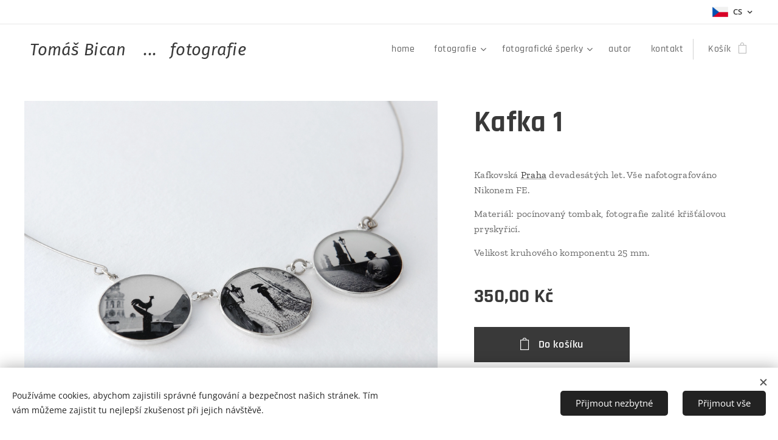

--- FILE ---
content_type: text/css
request_url: https://duyn491kcolsw.cloudfront.net/files/1j/1jo/1jorv9.css?ph=92e7099c31
body_size: 61
content:
:root{--ac-color:#fff;--ac-color-h:0;--ac-color-s:0%;--ac-color-l:100%;--ac-color-rgb:255,255,255;--ac-acs:0;--ac-acl:0;--ac-acd:0;--ac-basic:#000;--ac-basic-rgb:0,0,0;--ac-basic-h:0;--ac-basic-s:0%;--ac-basic-l:0%}